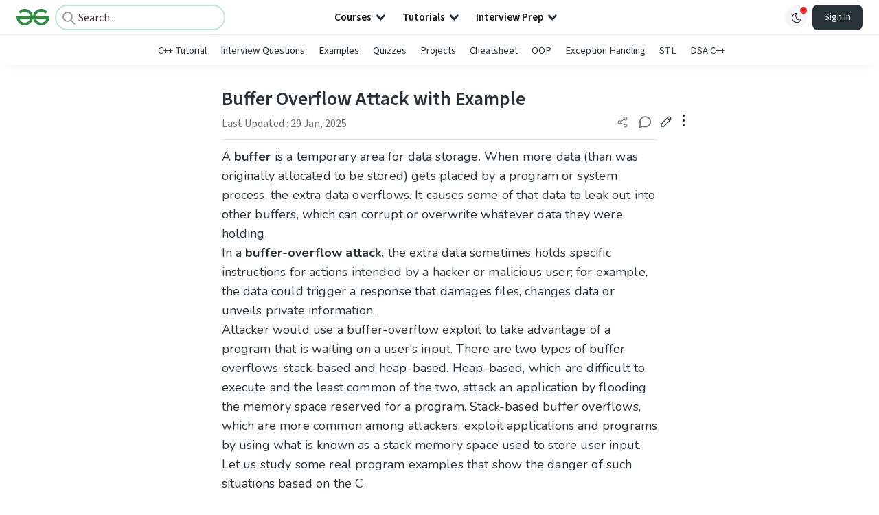

--- FILE ---
content_type: text/html; charset=utf-8
request_url: https://www.google.com/recaptcha/api2/anchor?ar=1&k=6LdMFNUZAAAAAIuRtzg0piOT-qXCbDF-iQiUi9KY&co=aHR0cHM6Ly93d3cuZ2Vla3Nmb3JnZWVrcy5vcmc6NDQz&hl=en&type=image&v=N67nZn4AqZkNcbeMu4prBgzg&theme=light&size=invisible&badge=bottomright&anchor-ms=20000&execute-ms=30000&cb=qgblvbz1iwy8
body_size: 48382
content:
<!DOCTYPE HTML><html dir="ltr" lang="en"><head><meta http-equiv="Content-Type" content="text/html; charset=UTF-8">
<meta http-equiv="X-UA-Compatible" content="IE=edge">
<title>reCAPTCHA</title>
<style type="text/css">
/* cyrillic-ext */
@font-face {
  font-family: 'Roboto';
  font-style: normal;
  font-weight: 400;
  font-stretch: 100%;
  src: url(//fonts.gstatic.com/s/roboto/v48/KFO7CnqEu92Fr1ME7kSn66aGLdTylUAMa3GUBHMdazTgWw.woff2) format('woff2');
  unicode-range: U+0460-052F, U+1C80-1C8A, U+20B4, U+2DE0-2DFF, U+A640-A69F, U+FE2E-FE2F;
}
/* cyrillic */
@font-face {
  font-family: 'Roboto';
  font-style: normal;
  font-weight: 400;
  font-stretch: 100%;
  src: url(//fonts.gstatic.com/s/roboto/v48/KFO7CnqEu92Fr1ME7kSn66aGLdTylUAMa3iUBHMdazTgWw.woff2) format('woff2');
  unicode-range: U+0301, U+0400-045F, U+0490-0491, U+04B0-04B1, U+2116;
}
/* greek-ext */
@font-face {
  font-family: 'Roboto';
  font-style: normal;
  font-weight: 400;
  font-stretch: 100%;
  src: url(//fonts.gstatic.com/s/roboto/v48/KFO7CnqEu92Fr1ME7kSn66aGLdTylUAMa3CUBHMdazTgWw.woff2) format('woff2');
  unicode-range: U+1F00-1FFF;
}
/* greek */
@font-face {
  font-family: 'Roboto';
  font-style: normal;
  font-weight: 400;
  font-stretch: 100%;
  src: url(//fonts.gstatic.com/s/roboto/v48/KFO7CnqEu92Fr1ME7kSn66aGLdTylUAMa3-UBHMdazTgWw.woff2) format('woff2');
  unicode-range: U+0370-0377, U+037A-037F, U+0384-038A, U+038C, U+038E-03A1, U+03A3-03FF;
}
/* math */
@font-face {
  font-family: 'Roboto';
  font-style: normal;
  font-weight: 400;
  font-stretch: 100%;
  src: url(//fonts.gstatic.com/s/roboto/v48/KFO7CnqEu92Fr1ME7kSn66aGLdTylUAMawCUBHMdazTgWw.woff2) format('woff2');
  unicode-range: U+0302-0303, U+0305, U+0307-0308, U+0310, U+0312, U+0315, U+031A, U+0326-0327, U+032C, U+032F-0330, U+0332-0333, U+0338, U+033A, U+0346, U+034D, U+0391-03A1, U+03A3-03A9, U+03B1-03C9, U+03D1, U+03D5-03D6, U+03F0-03F1, U+03F4-03F5, U+2016-2017, U+2034-2038, U+203C, U+2040, U+2043, U+2047, U+2050, U+2057, U+205F, U+2070-2071, U+2074-208E, U+2090-209C, U+20D0-20DC, U+20E1, U+20E5-20EF, U+2100-2112, U+2114-2115, U+2117-2121, U+2123-214F, U+2190, U+2192, U+2194-21AE, U+21B0-21E5, U+21F1-21F2, U+21F4-2211, U+2213-2214, U+2216-22FF, U+2308-230B, U+2310, U+2319, U+231C-2321, U+2336-237A, U+237C, U+2395, U+239B-23B7, U+23D0, U+23DC-23E1, U+2474-2475, U+25AF, U+25B3, U+25B7, U+25BD, U+25C1, U+25CA, U+25CC, U+25FB, U+266D-266F, U+27C0-27FF, U+2900-2AFF, U+2B0E-2B11, U+2B30-2B4C, U+2BFE, U+3030, U+FF5B, U+FF5D, U+1D400-1D7FF, U+1EE00-1EEFF;
}
/* symbols */
@font-face {
  font-family: 'Roboto';
  font-style: normal;
  font-weight: 400;
  font-stretch: 100%;
  src: url(//fonts.gstatic.com/s/roboto/v48/KFO7CnqEu92Fr1ME7kSn66aGLdTylUAMaxKUBHMdazTgWw.woff2) format('woff2');
  unicode-range: U+0001-000C, U+000E-001F, U+007F-009F, U+20DD-20E0, U+20E2-20E4, U+2150-218F, U+2190, U+2192, U+2194-2199, U+21AF, U+21E6-21F0, U+21F3, U+2218-2219, U+2299, U+22C4-22C6, U+2300-243F, U+2440-244A, U+2460-24FF, U+25A0-27BF, U+2800-28FF, U+2921-2922, U+2981, U+29BF, U+29EB, U+2B00-2BFF, U+4DC0-4DFF, U+FFF9-FFFB, U+10140-1018E, U+10190-1019C, U+101A0, U+101D0-101FD, U+102E0-102FB, U+10E60-10E7E, U+1D2C0-1D2D3, U+1D2E0-1D37F, U+1F000-1F0FF, U+1F100-1F1AD, U+1F1E6-1F1FF, U+1F30D-1F30F, U+1F315, U+1F31C, U+1F31E, U+1F320-1F32C, U+1F336, U+1F378, U+1F37D, U+1F382, U+1F393-1F39F, U+1F3A7-1F3A8, U+1F3AC-1F3AF, U+1F3C2, U+1F3C4-1F3C6, U+1F3CA-1F3CE, U+1F3D4-1F3E0, U+1F3ED, U+1F3F1-1F3F3, U+1F3F5-1F3F7, U+1F408, U+1F415, U+1F41F, U+1F426, U+1F43F, U+1F441-1F442, U+1F444, U+1F446-1F449, U+1F44C-1F44E, U+1F453, U+1F46A, U+1F47D, U+1F4A3, U+1F4B0, U+1F4B3, U+1F4B9, U+1F4BB, U+1F4BF, U+1F4C8-1F4CB, U+1F4D6, U+1F4DA, U+1F4DF, U+1F4E3-1F4E6, U+1F4EA-1F4ED, U+1F4F7, U+1F4F9-1F4FB, U+1F4FD-1F4FE, U+1F503, U+1F507-1F50B, U+1F50D, U+1F512-1F513, U+1F53E-1F54A, U+1F54F-1F5FA, U+1F610, U+1F650-1F67F, U+1F687, U+1F68D, U+1F691, U+1F694, U+1F698, U+1F6AD, U+1F6B2, U+1F6B9-1F6BA, U+1F6BC, U+1F6C6-1F6CF, U+1F6D3-1F6D7, U+1F6E0-1F6EA, U+1F6F0-1F6F3, U+1F6F7-1F6FC, U+1F700-1F7FF, U+1F800-1F80B, U+1F810-1F847, U+1F850-1F859, U+1F860-1F887, U+1F890-1F8AD, U+1F8B0-1F8BB, U+1F8C0-1F8C1, U+1F900-1F90B, U+1F93B, U+1F946, U+1F984, U+1F996, U+1F9E9, U+1FA00-1FA6F, U+1FA70-1FA7C, U+1FA80-1FA89, U+1FA8F-1FAC6, U+1FACE-1FADC, U+1FADF-1FAE9, U+1FAF0-1FAF8, U+1FB00-1FBFF;
}
/* vietnamese */
@font-face {
  font-family: 'Roboto';
  font-style: normal;
  font-weight: 400;
  font-stretch: 100%;
  src: url(//fonts.gstatic.com/s/roboto/v48/KFO7CnqEu92Fr1ME7kSn66aGLdTylUAMa3OUBHMdazTgWw.woff2) format('woff2');
  unicode-range: U+0102-0103, U+0110-0111, U+0128-0129, U+0168-0169, U+01A0-01A1, U+01AF-01B0, U+0300-0301, U+0303-0304, U+0308-0309, U+0323, U+0329, U+1EA0-1EF9, U+20AB;
}
/* latin-ext */
@font-face {
  font-family: 'Roboto';
  font-style: normal;
  font-weight: 400;
  font-stretch: 100%;
  src: url(//fonts.gstatic.com/s/roboto/v48/KFO7CnqEu92Fr1ME7kSn66aGLdTylUAMa3KUBHMdazTgWw.woff2) format('woff2');
  unicode-range: U+0100-02BA, U+02BD-02C5, U+02C7-02CC, U+02CE-02D7, U+02DD-02FF, U+0304, U+0308, U+0329, U+1D00-1DBF, U+1E00-1E9F, U+1EF2-1EFF, U+2020, U+20A0-20AB, U+20AD-20C0, U+2113, U+2C60-2C7F, U+A720-A7FF;
}
/* latin */
@font-face {
  font-family: 'Roboto';
  font-style: normal;
  font-weight: 400;
  font-stretch: 100%;
  src: url(//fonts.gstatic.com/s/roboto/v48/KFO7CnqEu92Fr1ME7kSn66aGLdTylUAMa3yUBHMdazQ.woff2) format('woff2');
  unicode-range: U+0000-00FF, U+0131, U+0152-0153, U+02BB-02BC, U+02C6, U+02DA, U+02DC, U+0304, U+0308, U+0329, U+2000-206F, U+20AC, U+2122, U+2191, U+2193, U+2212, U+2215, U+FEFF, U+FFFD;
}
/* cyrillic-ext */
@font-face {
  font-family: 'Roboto';
  font-style: normal;
  font-weight: 500;
  font-stretch: 100%;
  src: url(//fonts.gstatic.com/s/roboto/v48/KFO7CnqEu92Fr1ME7kSn66aGLdTylUAMa3GUBHMdazTgWw.woff2) format('woff2');
  unicode-range: U+0460-052F, U+1C80-1C8A, U+20B4, U+2DE0-2DFF, U+A640-A69F, U+FE2E-FE2F;
}
/* cyrillic */
@font-face {
  font-family: 'Roboto';
  font-style: normal;
  font-weight: 500;
  font-stretch: 100%;
  src: url(//fonts.gstatic.com/s/roboto/v48/KFO7CnqEu92Fr1ME7kSn66aGLdTylUAMa3iUBHMdazTgWw.woff2) format('woff2');
  unicode-range: U+0301, U+0400-045F, U+0490-0491, U+04B0-04B1, U+2116;
}
/* greek-ext */
@font-face {
  font-family: 'Roboto';
  font-style: normal;
  font-weight: 500;
  font-stretch: 100%;
  src: url(//fonts.gstatic.com/s/roboto/v48/KFO7CnqEu92Fr1ME7kSn66aGLdTylUAMa3CUBHMdazTgWw.woff2) format('woff2');
  unicode-range: U+1F00-1FFF;
}
/* greek */
@font-face {
  font-family: 'Roboto';
  font-style: normal;
  font-weight: 500;
  font-stretch: 100%;
  src: url(//fonts.gstatic.com/s/roboto/v48/KFO7CnqEu92Fr1ME7kSn66aGLdTylUAMa3-UBHMdazTgWw.woff2) format('woff2');
  unicode-range: U+0370-0377, U+037A-037F, U+0384-038A, U+038C, U+038E-03A1, U+03A3-03FF;
}
/* math */
@font-face {
  font-family: 'Roboto';
  font-style: normal;
  font-weight: 500;
  font-stretch: 100%;
  src: url(//fonts.gstatic.com/s/roboto/v48/KFO7CnqEu92Fr1ME7kSn66aGLdTylUAMawCUBHMdazTgWw.woff2) format('woff2');
  unicode-range: U+0302-0303, U+0305, U+0307-0308, U+0310, U+0312, U+0315, U+031A, U+0326-0327, U+032C, U+032F-0330, U+0332-0333, U+0338, U+033A, U+0346, U+034D, U+0391-03A1, U+03A3-03A9, U+03B1-03C9, U+03D1, U+03D5-03D6, U+03F0-03F1, U+03F4-03F5, U+2016-2017, U+2034-2038, U+203C, U+2040, U+2043, U+2047, U+2050, U+2057, U+205F, U+2070-2071, U+2074-208E, U+2090-209C, U+20D0-20DC, U+20E1, U+20E5-20EF, U+2100-2112, U+2114-2115, U+2117-2121, U+2123-214F, U+2190, U+2192, U+2194-21AE, U+21B0-21E5, U+21F1-21F2, U+21F4-2211, U+2213-2214, U+2216-22FF, U+2308-230B, U+2310, U+2319, U+231C-2321, U+2336-237A, U+237C, U+2395, U+239B-23B7, U+23D0, U+23DC-23E1, U+2474-2475, U+25AF, U+25B3, U+25B7, U+25BD, U+25C1, U+25CA, U+25CC, U+25FB, U+266D-266F, U+27C0-27FF, U+2900-2AFF, U+2B0E-2B11, U+2B30-2B4C, U+2BFE, U+3030, U+FF5B, U+FF5D, U+1D400-1D7FF, U+1EE00-1EEFF;
}
/* symbols */
@font-face {
  font-family: 'Roboto';
  font-style: normal;
  font-weight: 500;
  font-stretch: 100%;
  src: url(//fonts.gstatic.com/s/roboto/v48/KFO7CnqEu92Fr1ME7kSn66aGLdTylUAMaxKUBHMdazTgWw.woff2) format('woff2');
  unicode-range: U+0001-000C, U+000E-001F, U+007F-009F, U+20DD-20E0, U+20E2-20E4, U+2150-218F, U+2190, U+2192, U+2194-2199, U+21AF, U+21E6-21F0, U+21F3, U+2218-2219, U+2299, U+22C4-22C6, U+2300-243F, U+2440-244A, U+2460-24FF, U+25A0-27BF, U+2800-28FF, U+2921-2922, U+2981, U+29BF, U+29EB, U+2B00-2BFF, U+4DC0-4DFF, U+FFF9-FFFB, U+10140-1018E, U+10190-1019C, U+101A0, U+101D0-101FD, U+102E0-102FB, U+10E60-10E7E, U+1D2C0-1D2D3, U+1D2E0-1D37F, U+1F000-1F0FF, U+1F100-1F1AD, U+1F1E6-1F1FF, U+1F30D-1F30F, U+1F315, U+1F31C, U+1F31E, U+1F320-1F32C, U+1F336, U+1F378, U+1F37D, U+1F382, U+1F393-1F39F, U+1F3A7-1F3A8, U+1F3AC-1F3AF, U+1F3C2, U+1F3C4-1F3C6, U+1F3CA-1F3CE, U+1F3D4-1F3E0, U+1F3ED, U+1F3F1-1F3F3, U+1F3F5-1F3F7, U+1F408, U+1F415, U+1F41F, U+1F426, U+1F43F, U+1F441-1F442, U+1F444, U+1F446-1F449, U+1F44C-1F44E, U+1F453, U+1F46A, U+1F47D, U+1F4A3, U+1F4B0, U+1F4B3, U+1F4B9, U+1F4BB, U+1F4BF, U+1F4C8-1F4CB, U+1F4D6, U+1F4DA, U+1F4DF, U+1F4E3-1F4E6, U+1F4EA-1F4ED, U+1F4F7, U+1F4F9-1F4FB, U+1F4FD-1F4FE, U+1F503, U+1F507-1F50B, U+1F50D, U+1F512-1F513, U+1F53E-1F54A, U+1F54F-1F5FA, U+1F610, U+1F650-1F67F, U+1F687, U+1F68D, U+1F691, U+1F694, U+1F698, U+1F6AD, U+1F6B2, U+1F6B9-1F6BA, U+1F6BC, U+1F6C6-1F6CF, U+1F6D3-1F6D7, U+1F6E0-1F6EA, U+1F6F0-1F6F3, U+1F6F7-1F6FC, U+1F700-1F7FF, U+1F800-1F80B, U+1F810-1F847, U+1F850-1F859, U+1F860-1F887, U+1F890-1F8AD, U+1F8B0-1F8BB, U+1F8C0-1F8C1, U+1F900-1F90B, U+1F93B, U+1F946, U+1F984, U+1F996, U+1F9E9, U+1FA00-1FA6F, U+1FA70-1FA7C, U+1FA80-1FA89, U+1FA8F-1FAC6, U+1FACE-1FADC, U+1FADF-1FAE9, U+1FAF0-1FAF8, U+1FB00-1FBFF;
}
/* vietnamese */
@font-face {
  font-family: 'Roboto';
  font-style: normal;
  font-weight: 500;
  font-stretch: 100%;
  src: url(//fonts.gstatic.com/s/roboto/v48/KFO7CnqEu92Fr1ME7kSn66aGLdTylUAMa3OUBHMdazTgWw.woff2) format('woff2');
  unicode-range: U+0102-0103, U+0110-0111, U+0128-0129, U+0168-0169, U+01A0-01A1, U+01AF-01B0, U+0300-0301, U+0303-0304, U+0308-0309, U+0323, U+0329, U+1EA0-1EF9, U+20AB;
}
/* latin-ext */
@font-face {
  font-family: 'Roboto';
  font-style: normal;
  font-weight: 500;
  font-stretch: 100%;
  src: url(//fonts.gstatic.com/s/roboto/v48/KFO7CnqEu92Fr1ME7kSn66aGLdTylUAMa3KUBHMdazTgWw.woff2) format('woff2');
  unicode-range: U+0100-02BA, U+02BD-02C5, U+02C7-02CC, U+02CE-02D7, U+02DD-02FF, U+0304, U+0308, U+0329, U+1D00-1DBF, U+1E00-1E9F, U+1EF2-1EFF, U+2020, U+20A0-20AB, U+20AD-20C0, U+2113, U+2C60-2C7F, U+A720-A7FF;
}
/* latin */
@font-face {
  font-family: 'Roboto';
  font-style: normal;
  font-weight: 500;
  font-stretch: 100%;
  src: url(//fonts.gstatic.com/s/roboto/v48/KFO7CnqEu92Fr1ME7kSn66aGLdTylUAMa3yUBHMdazQ.woff2) format('woff2');
  unicode-range: U+0000-00FF, U+0131, U+0152-0153, U+02BB-02BC, U+02C6, U+02DA, U+02DC, U+0304, U+0308, U+0329, U+2000-206F, U+20AC, U+2122, U+2191, U+2193, U+2212, U+2215, U+FEFF, U+FFFD;
}
/* cyrillic-ext */
@font-face {
  font-family: 'Roboto';
  font-style: normal;
  font-weight: 900;
  font-stretch: 100%;
  src: url(//fonts.gstatic.com/s/roboto/v48/KFO7CnqEu92Fr1ME7kSn66aGLdTylUAMa3GUBHMdazTgWw.woff2) format('woff2');
  unicode-range: U+0460-052F, U+1C80-1C8A, U+20B4, U+2DE0-2DFF, U+A640-A69F, U+FE2E-FE2F;
}
/* cyrillic */
@font-face {
  font-family: 'Roboto';
  font-style: normal;
  font-weight: 900;
  font-stretch: 100%;
  src: url(//fonts.gstatic.com/s/roboto/v48/KFO7CnqEu92Fr1ME7kSn66aGLdTylUAMa3iUBHMdazTgWw.woff2) format('woff2');
  unicode-range: U+0301, U+0400-045F, U+0490-0491, U+04B0-04B1, U+2116;
}
/* greek-ext */
@font-face {
  font-family: 'Roboto';
  font-style: normal;
  font-weight: 900;
  font-stretch: 100%;
  src: url(//fonts.gstatic.com/s/roboto/v48/KFO7CnqEu92Fr1ME7kSn66aGLdTylUAMa3CUBHMdazTgWw.woff2) format('woff2');
  unicode-range: U+1F00-1FFF;
}
/* greek */
@font-face {
  font-family: 'Roboto';
  font-style: normal;
  font-weight: 900;
  font-stretch: 100%;
  src: url(//fonts.gstatic.com/s/roboto/v48/KFO7CnqEu92Fr1ME7kSn66aGLdTylUAMa3-UBHMdazTgWw.woff2) format('woff2');
  unicode-range: U+0370-0377, U+037A-037F, U+0384-038A, U+038C, U+038E-03A1, U+03A3-03FF;
}
/* math */
@font-face {
  font-family: 'Roboto';
  font-style: normal;
  font-weight: 900;
  font-stretch: 100%;
  src: url(//fonts.gstatic.com/s/roboto/v48/KFO7CnqEu92Fr1ME7kSn66aGLdTylUAMawCUBHMdazTgWw.woff2) format('woff2');
  unicode-range: U+0302-0303, U+0305, U+0307-0308, U+0310, U+0312, U+0315, U+031A, U+0326-0327, U+032C, U+032F-0330, U+0332-0333, U+0338, U+033A, U+0346, U+034D, U+0391-03A1, U+03A3-03A9, U+03B1-03C9, U+03D1, U+03D5-03D6, U+03F0-03F1, U+03F4-03F5, U+2016-2017, U+2034-2038, U+203C, U+2040, U+2043, U+2047, U+2050, U+2057, U+205F, U+2070-2071, U+2074-208E, U+2090-209C, U+20D0-20DC, U+20E1, U+20E5-20EF, U+2100-2112, U+2114-2115, U+2117-2121, U+2123-214F, U+2190, U+2192, U+2194-21AE, U+21B0-21E5, U+21F1-21F2, U+21F4-2211, U+2213-2214, U+2216-22FF, U+2308-230B, U+2310, U+2319, U+231C-2321, U+2336-237A, U+237C, U+2395, U+239B-23B7, U+23D0, U+23DC-23E1, U+2474-2475, U+25AF, U+25B3, U+25B7, U+25BD, U+25C1, U+25CA, U+25CC, U+25FB, U+266D-266F, U+27C0-27FF, U+2900-2AFF, U+2B0E-2B11, U+2B30-2B4C, U+2BFE, U+3030, U+FF5B, U+FF5D, U+1D400-1D7FF, U+1EE00-1EEFF;
}
/* symbols */
@font-face {
  font-family: 'Roboto';
  font-style: normal;
  font-weight: 900;
  font-stretch: 100%;
  src: url(//fonts.gstatic.com/s/roboto/v48/KFO7CnqEu92Fr1ME7kSn66aGLdTylUAMaxKUBHMdazTgWw.woff2) format('woff2');
  unicode-range: U+0001-000C, U+000E-001F, U+007F-009F, U+20DD-20E0, U+20E2-20E4, U+2150-218F, U+2190, U+2192, U+2194-2199, U+21AF, U+21E6-21F0, U+21F3, U+2218-2219, U+2299, U+22C4-22C6, U+2300-243F, U+2440-244A, U+2460-24FF, U+25A0-27BF, U+2800-28FF, U+2921-2922, U+2981, U+29BF, U+29EB, U+2B00-2BFF, U+4DC0-4DFF, U+FFF9-FFFB, U+10140-1018E, U+10190-1019C, U+101A0, U+101D0-101FD, U+102E0-102FB, U+10E60-10E7E, U+1D2C0-1D2D3, U+1D2E0-1D37F, U+1F000-1F0FF, U+1F100-1F1AD, U+1F1E6-1F1FF, U+1F30D-1F30F, U+1F315, U+1F31C, U+1F31E, U+1F320-1F32C, U+1F336, U+1F378, U+1F37D, U+1F382, U+1F393-1F39F, U+1F3A7-1F3A8, U+1F3AC-1F3AF, U+1F3C2, U+1F3C4-1F3C6, U+1F3CA-1F3CE, U+1F3D4-1F3E0, U+1F3ED, U+1F3F1-1F3F3, U+1F3F5-1F3F7, U+1F408, U+1F415, U+1F41F, U+1F426, U+1F43F, U+1F441-1F442, U+1F444, U+1F446-1F449, U+1F44C-1F44E, U+1F453, U+1F46A, U+1F47D, U+1F4A3, U+1F4B0, U+1F4B3, U+1F4B9, U+1F4BB, U+1F4BF, U+1F4C8-1F4CB, U+1F4D6, U+1F4DA, U+1F4DF, U+1F4E3-1F4E6, U+1F4EA-1F4ED, U+1F4F7, U+1F4F9-1F4FB, U+1F4FD-1F4FE, U+1F503, U+1F507-1F50B, U+1F50D, U+1F512-1F513, U+1F53E-1F54A, U+1F54F-1F5FA, U+1F610, U+1F650-1F67F, U+1F687, U+1F68D, U+1F691, U+1F694, U+1F698, U+1F6AD, U+1F6B2, U+1F6B9-1F6BA, U+1F6BC, U+1F6C6-1F6CF, U+1F6D3-1F6D7, U+1F6E0-1F6EA, U+1F6F0-1F6F3, U+1F6F7-1F6FC, U+1F700-1F7FF, U+1F800-1F80B, U+1F810-1F847, U+1F850-1F859, U+1F860-1F887, U+1F890-1F8AD, U+1F8B0-1F8BB, U+1F8C0-1F8C1, U+1F900-1F90B, U+1F93B, U+1F946, U+1F984, U+1F996, U+1F9E9, U+1FA00-1FA6F, U+1FA70-1FA7C, U+1FA80-1FA89, U+1FA8F-1FAC6, U+1FACE-1FADC, U+1FADF-1FAE9, U+1FAF0-1FAF8, U+1FB00-1FBFF;
}
/* vietnamese */
@font-face {
  font-family: 'Roboto';
  font-style: normal;
  font-weight: 900;
  font-stretch: 100%;
  src: url(//fonts.gstatic.com/s/roboto/v48/KFO7CnqEu92Fr1ME7kSn66aGLdTylUAMa3OUBHMdazTgWw.woff2) format('woff2');
  unicode-range: U+0102-0103, U+0110-0111, U+0128-0129, U+0168-0169, U+01A0-01A1, U+01AF-01B0, U+0300-0301, U+0303-0304, U+0308-0309, U+0323, U+0329, U+1EA0-1EF9, U+20AB;
}
/* latin-ext */
@font-face {
  font-family: 'Roboto';
  font-style: normal;
  font-weight: 900;
  font-stretch: 100%;
  src: url(//fonts.gstatic.com/s/roboto/v48/KFO7CnqEu92Fr1ME7kSn66aGLdTylUAMa3KUBHMdazTgWw.woff2) format('woff2');
  unicode-range: U+0100-02BA, U+02BD-02C5, U+02C7-02CC, U+02CE-02D7, U+02DD-02FF, U+0304, U+0308, U+0329, U+1D00-1DBF, U+1E00-1E9F, U+1EF2-1EFF, U+2020, U+20A0-20AB, U+20AD-20C0, U+2113, U+2C60-2C7F, U+A720-A7FF;
}
/* latin */
@font-face {
  font-family: 'Roboto';
  font-style: normal;
  font-weight: 900;
  font-stretch: 100%;
  src: url(//fonts.gstatic.com/s/roboto/v48/KFO7CnqEu92Fr1ME7kSn66aGLdTylUAMa3yUBHMdazQ.woff2) format('woff2');
  unicode-range: U+0000-00FF, U+0131, U+0152-0153, U+02BB-02BC, U+02C6, U+02DA, U+02DC, U+0304, U+0308, U+0329, U+2000-206F, U+20AC, U+2122, U+2191, U+2193, U+2212, U+2215, U+FEFF, U+FFFD;
}

</style>
<link rel="stylesheet" type="text/css" href="https://www.gstatic.com/recaptcha/releases/N67nZn4AqZkNcbeMu4prBgzg/styles__ltr.css">
<script nonce="aIh0jXu-jizM5ce8LZEt8A" type="text/javascript">window['__recaptcha_api'] = 'https://www.google.com/recaptcha/api2/';</script>
<script type="text/javascript" src="https://www.gstatic.com/recaptcha/releases/N67nZn4AqZkNcbeMu4prBgzg/recaptcha__en.js" nonce="aIh0jXu-jizM5ce8LZEt8A">
      
    </script></head>
<body><div id="rc-anchor-alert" class="rc-anchor-alert"></div>
<input type="hidden" id="recaptcha-token" value="[base64]">
<script type="text/javascript" nonce="aIh0jXu-jizM5ce8LZEt8A">
      recaptcha.anchor.Main.init("[\x22ainput\x22,[\x22bgdata\x22,\x22\x22,\[base64]/[base64]/[base64]/bmV3IHJbeF0oY1swXSk6RT09Mj9uZXcgclt4XShjWzBdLGNbMV0pOkU9PTM/bmV3IHJbeF0oY1swXSxjWzFdLGNbMl0pOkU9PTQ/[base64]/[base64]/[base64]/[base64]/[base64]/[base64]/[base64]/[base64]\x22,\[base64]\x22,\x22w4c9wpYqw6Rnw7IIwrbDhMOFw7vCoMOMFsKrw4VPw5fCthwqb8OzCMK1w6LDpMKrwofDgsKFQcKZw67CryVmwqNvwrBTZh/Di2bDhBVbUi0Gw6tlJ8O3FMKGw6lGP8KlL8ObaD4Nw77ClMKVw4fDgHfDsg/Dmn1fw7BewrxJwr7CgRlAwoPCliohGcKVwodqwovCpcK/w4IswoIeM8KyUEDDrnBZGsK+MjMHwrjCv8OvQMOoL3Ifw6dGaMKtOsKGw6Rgw5TCtsOWXhEAw6cCwo3CvADCksOAaMOpIDnDs8O1wohAw7sSw4rDvHrDjkVew4YXFTDDjzcsJMOYwrrDg1YBw73Cn8O3XkwIw6vCrcOww7TDkMOaXBdswo8Hwo3CuyIxQS/DgxPCsMOawrbCvBJvPcKNOsOMwpjDg0rCtELCqcKPMEgLw4liC2PDjsOPSsOtw5bDh1LCtsKcw4Y8T2x0w5zCjcOFwrcjw5XDt3XDmCfDqFMpw6bDjMKAw4/[base64]/[base64]/DgMOKwpHCpcK7wrJKwrPDtRwRQHjDiDfCtE4uTm7DvCo+wo3CuwIBDcO7D15bZsKPwqfDosOew6LDsWsvT8K2G8KoM8O/w50xIcK5EMKnwqrDmFTCt8OcwrFywofCpQ4NFnTCscOBwpl0EE0/w5ROw5k7QsKvw7DCgWotw4YGPjLDnsK+w7xww7fDgsKXcMKxWyZhBDtwbMO+wp/Ch8K4REdJw4kkw73DkcOEw5Arw5vDmAYMw6TCnwPCr3PCqsKswoMCwpfChsOBwpMtw63DvcOBw5rDvcOyYcObJ37Dg013wqfCvMKEwrlxwojDscOTw4oRNAbDjcOZw78rw7RbwqTCvDF5w5EAw4/[base64]/w7ldw7PCvGDDjVMtJjjDqcO/fXzCoA/DrcKbPhXCpcKsw7DDusKiJhl+AldaG8K4w78mLxvCqFJzw4HDg1sSwpQCwrLDlsOWGcKow6fDlcKjHl/CqMOnGsKowppqwrLDvsKRFH7DoGgdw4HDkFEAS8K+akZ2w6rCisO4w4vDlMK7Am/CvTImK8OFOcK7dcKcw65KAhXDnMOuw7jCpcOAwrTClsKTw4VQF8KEwq/Ds8O2ZCXCtMKNYsOJw4gmw4TCgsKmw7ckD8OuHsKCwrQow6vCqcKqYyXDnsKhw7bCvigJwrZCHMKKwqUyRFvDs8OJKEYYwpfChANCw6nDo2jDiQbClB/CvjxtwoDDpMKdwrLCr8OSwr5xZsOgecOgcsKcG23Cn8K3MCJsworDhGxSwqUCAyQCJ2wFw5rCiMKUw6fDgsOowrUPw7dPZWExwoNEVBPCkMOzw6PDjcKNw7HDhAjDrwUCwofCucKAXMOvOlPDt3LDlFTCtsK4WCBVRG3DnlDDr8Kzw4VkST9Tw6vDgjoqZVnCr0/DmAAWCAXCusK9S8OTdU1RwrZISsOpw7twDUw8H8K0w5zCtcK+VzoPw5vCp8KhM3Ijb8OJMMKWWQXCmUE8wr/DvMKhwq0rCiTDrsKBC8KgE17CkQnDocKYTThbMx3Cl8K1wrAHwqICFcKcfMOoworCpMOwWENBwpZ7UsOnIMKPw5/CjUxiCcKTwrdjPgYpN8O1w6vCqlLDpsONw4jDgcK1w5zCg8KqAcKKbwstQRfDvsKdw7cjI8Ohw4HCr1vCtcOvw6nCpMKOw6TDnsKtw4nCgMKBwrc6w7lBwpHClMK4V3TDlMKYAw1Uw7ggOBI2w5HDgFTCuWrDh8OQw5gbfFTCiQ55w5HCn3zDtMKDeMKrRMKHQW/Cv8OXWV/[base64]/wpLDh8O+Ql5nwqx1YCRqFMOjR3vCvsKgaMK+SsKzw7LCrUrDrV0owpZWw69uwoLDi0tsEMOowqrDq0low7lAEsKewrHCqsOyw4Z3FMKeFBF0wqnDicK5WsK9WMKfPsOowq0+w6fDmVJiw5h6IB4zw5XDl8KnwojDiFZuJcO/w7LDmMKVW8OlOsOlcjwVw55Fw73CssK+w5bCssOdAcOWw4BhwooObcO7wrvCl3FtZsOCMMObwp1tMSzCnVXDr3LCkFbDlMO/wqlbw4/[base64]/DuCPCrlrCslHDuS3DljrDgTfCqsKNw4UNFhXDgmhAW8OzwrcIw5HDh8KpwpliwrgZCsOge8KqwpBAQMK8wrbCoMOzw4dxw58ww5kiwoQfPMKtw4FvATvDtgUgw4HDsAzCqMOawqcfJlPCgzhgwq85wrtVacKSTMOEwrJ4w4Nqw4tEwohHf1bCti/ChCLDqVh9w4zDrsKaacOZw5/Ds8OOwqDCtMK3woDDtMK4w5LDmsOqOHFYWXJTwpnDjRJtRcOeJcK/DsOAw4INwpvCvjkiwoNRwotTwrFGX0QTw5E0aX4XIMK7f8KnD3cgwrzDrMOYw7XCtSARUcKTbGHChcKHMcK/[base64]/DqjojwrkBwpBiwp4UMMOyY8K+w4keR23Dj1fCuDDCucOaU31CGD8Awq7DpB5BFcKLw4N4wpYVw4zDmEHDjMKvcMKiRcOWPMOOw5J7wqYmemM7LUd1w4FIw74Fw40PagDDl8K3csOnw7RlwrTCisKdw4PCmWEOwozCjcK6KsKIwrbCvsK9KW/CjXjDlMK7wr/DlsK6RMOJOQTCiMK8wrjDsCnCt8OSYjzCkMKWI0cBw6Mcw63DkXLDkUbDlcK+w7IyBkDDkFTDq8OnRsO2W8KvYcOcZCLDpS12wpBxW8OFBj57cgZpwo/[base64]/DpcO6w4Yhw7jClXdmdmfDksODYMKSwqpDbk3CpcKaC30/woA5ORIxOG0Mw5/CmMOIwqhhw5vCq8OlRsKYGsO/cnDDmsK9IsKeAcO7w7BcHA/CssOlPMO9OsK4wqBtYjk8wpvCrktpN8OKwqzCksKvwpBxwq/CtGpkHxRNNMOiAMKFw6UNwrtyZsKuQll1wr/CvkLDhFfCqsK2w4XCrcKgwqVew4E/NcKkw4zDk8O1BGHCpRAVwprDkkgDw6M5SsOcbMKQEB8DwqV/UMOewpDCjcO8LMK7GsO4wp9vNxrCpMKCBMOYVsKEPysqwoZew5wfbMOBwp7CssOcwqx3HMK8cmknw6UZwpbCulrDhMOAw5QYwqfCt8KLC8KhXMOJUV8NwoV3BXXDt8KhDBVJw5LChsOWesONKk/[base64]/DkMKmwo9Wwokww5XDkMOgw7LDgDfDhQ3DmMOIXX7Dj8KwAsOyw7LCpV7CksObw5QMK8Kvw7M5HMOdTcKJwqM6AMKEw6XDu8OgegXCplPDhlYvwrArW0xCBhvDq1/[base64]/DrMO4PMO8wqQga8OiXcKxw5bDg0MFJMOTdUrCiQ/[base64]/[base64]/[base64]/wobCmXXDmmtrGMOzw5rCscOMAQVnT8Kxw6RIwrHDu0nCuMKlZW8pw78EwpliV8KAbg44YcO/dMOHwqHDhi1iwrcHwqXDu39Ewpsfw7LCvMKAU8OVwq7DmitUwrZAEQZ5w5vDgcKqwrzDscK/eAvDl23CnMOcfiJsb13DmcKNf8OrCk9CAigMT3PDtsObMm0vLwlTwozDvX/DqcKLw44ew6jDpBcSwos8wrYqR37Dp8OON8OUwpzDhcKbb8OWDMOxKCp2JCpCF3Z5wpDCv3TCs2YxHi3DmcK+IW3DmMKrTW/ChlAsZMKLFhXDpsKIwqDCrnMfYsOKbsOswoNKwq7CpcOEJB0IwqXCscOCw7AyLgPCvcK1wpRjw7PCmMObBsOMXSZ4w7fCv8OOw41AwoPDm3/DixBNX8OywqwZPlkgEsKvVMOWwpXDtsK4w7nDqMKZw7dqwr3ChcOTBcOPLMOYaQDCiMOrwqAGwpUkwo8RbVrCvxHCgDpqI8OsPXDCgsKocsKXZlTCk8OfWMONRkPDrMOMJR/DvjPDscO/VMKQNjHCnsK2XWoMXlt/GMOmYSYYw4prXMK7w4pUw4/CkFAewrHChsKkw47DqcK8N8ObcCgWIhQnXSXDpcOGOxkPLsKaeEfDscK/w5/Ds0w9w4nCk8O4YAMAw7Ywd8Kcd8KxBCzCv8KwwrMpDkPDicKUA8Kiw7VgwrPChQ3DphbDhgsMw6RZwqPCicOrwrgPc27DqMKfw5TDoAJdwr3DrcKKOcKGw77DilbDisK2w4/[base64]/wrHDt8K8XWxuJsO7OC4rw71UDCh0CcOBH8OBHgfDtTbCpH47w67CtDLCljHClWgrw7Rtb2oDDMK/SMOzbz1DfWddHsO9wpHDlzHDvcOsw47DlWnCtsK6wo5vIHjCuMKyFcKBc2VTw7YhwoHCmsOZw5PCjsKew7F7asOqw4U9X8OoN31lSGTDtEXDlTjCtMK2wqzCpMOiwr/CrTcYAcKpRhHDj8KnwrNtG3vDh0TDu0bDgMKNw4zDiMOrw75FHkjCtT/CiWlLKsKfwoXDhirDv2bCnydJDMO3wrgIAiFME8KOwpdWw4TCi8OJw5dawqHDjWMSwr/[base64]/DvcOHYX8ydW1Zw5Vowqgiw7LChcKkw47DnF/DnW/DrsKOJA/CjsKFc8OLfsKVYcK4fAbDnMOBwpU5w4TCiXc1FibCm8OXwqQQT8KQdlbCpSTDhUdtwoF0RANNwpQQPMOTElPDrT3Cp8K+wqpWw586wqfCvHvDl8KGwoNNwpBYwoVLwq0URT/CnMK8wrEsBcKnR8OpwoRZWBh3LDoMAMKaw5gZw4TDgwkmwrjDgGMvfcKyf8KMS8KZcMKfw4d+NsOMw4w5wpHDgXhVw7A/[base64]/wr3ClcKsI8Kzwo3Dm0rCp24rNsOIFhvCnSLDiEsgHy3CosOOw7FKw6ZQdMKHVyXCqcKww4rCmMO5UhrCt8OXwoN/wqZzDnh1E8OgdS55wrHCh8OndyItQX9eGsKORMOsQiLCqh9uesKyIcOHQVo4w6nDhsKic8OWw65ydV7DiUxRQELDrsO0w5rDgCjDgAzDtXDDvcORBQsrYMKMF3xcw5c8w6DCpMOsG8OAMsK1fnxywobCryo4E8KXwofCrMKbMcK/w6jDpcOvcW04LsOmJsO/wpjDoHLDi8KkLErCjMOcFj/CncOaECkgwptaw7ozwrXClhHDncKkw5JiXsO5SsOKPMKzH8OoZMOHO8KLAcKow7ZDwqYVw4cGwphaBcKTc3nDrcOBbgtlSAM3WcKQRsKEA8Orwr97R0rClFLCqxnDt8Ocw59mbyDDsMKpwprCksOTw5HClcO/w7pZcMOHJlQmwq/CkMOwZTXCs1NBdsK3Y03DlcKSwoRPFMKkwr4jw5PDssOPOy49w77Ck8KvF0QXw7DClw/ClWjCssOVCsOIYDEXw7HCuALDtinDgApMw5VdOMO0wr3DuQFgwq45wpQtYcKow4cnIHnDkBnDucOlwokDLMOOw4Icw7I7wpQ8w5QJwo8qw5jDjsKOCwTDjXdEw4ssw7vDi0TDlhZWw6dGwoZVw48qwo7DjQwPS8KGcMOfw6LCucOqw4V/wonDn8OqwoHDlGIsw6sow53CtDvCtX/DikHDtn7CjsO3w7DDn8OOXV1NwrAvwofDmhHCh8OiwqTDuiN2G1zDmsOKTlADJMKAOAJUwrrCuA/CmcKKSW7CpcOddsOPwo3DjsK8w5LDj8Ohw6jCgkJkw7gSOcKqwpECw6h7w5/[base64]/dsO5bgcLR8OOAsKRwp3DgsKgwrXDrQZkwrRZw73DrsKXOsKde8KkDMKEP8OFZMKTw5HDgnnCgE/DiWhsBcKQw5/DjMOgw7jDu8KnQcODwoHDshc6NxfCngzDrSZjMMKkw6PDsQTDiXYPHsOuwoFxwrBAZAvCllE5ccKWwqbCv8OAw5oZUMK5DMO7w6lmwrF8wqfDqsOaw44aRhXDosKEw5FVw4A+LcOBJ8K3w7/Cs1IHdcOgF8Kkw5/DiMOHFSpTw5TDjyDCtizCtSNoGkEAEgfDncOeGhE1wqfChW/CpmDCncKWworDicKqWSvCsFXDhx9vYy/ChX3CmgLCusO2PDnDgMKAw6/Dk0Vzw7t/w63ChxTCgMKXE8Oow4rDusOrwqLCtxJMw6fDqDN7w5vCrsOWwoXCu0dKwpPCi3PCh8KtFMKMwqfCknccwp5XcE7Cs8Kgwo5fwr9wQTZZwrXDrm1HwpJCwo3DkSYhExZDw4dHw4nCsX0Lw692w4vDsFzCn8O5ScOFw7/Dn8OSW8OQw4RXZsO+wrIKw7Umw5LDvMO6LncHwozCnMOkwqEUw5XCoA/DrcKYGSfCgjdxwqDDjsKww7NBw5FuOsKfJThwMnUQAMKtIsKlwot7fETCscKNdFHCvMO8wpbDkMK6w6oyTcKmM8OIUMObbUYYw7ElHAPCpsKPw6Avw58HRSBTwrrDpTbDq8OFw49UwrRvasOgEcK+wogVw5QCw5nDsg/[base64]/NA3Ck1QgDcKFw47CoMOnwoxMwq/CiMK4KMKLN11yWcKoKzs2XETDm8KPwoULwrrDrCDDgcKDfMKiw7oXQsOxw6bCg8KdF23DqR7Cq8K4csKTw4nCqCHDvx8IPcKTdMKdwr/CtibDisKfwq3CrMKlwq0PQhbDhMOBWE0ob8K9wpEZw6UawoHCp1BawpgmwonCvSRrVGU8LiPCmMOgbMOmYSwWwqJuf8KRw5U8SsKBw6UVwrHDtCQxRcKvSUFyP8KfXjXCsy3CqcOhXlHClxI1w6xLaghCw4LDhgjDr1l+TxMAw5/DlGhewolDw5Jew5Q6fsKzw7PDoCLDq8Oxw7rDtMO1w7xLI8OVwpkiw6J+woU/IMKHK8ONw7zCgsKOw4jDhX7CisOjw4LDq8KWwrxHPEYGwrHDhWDDvcKZYFRpfcO/bylOw6zDqMKyw4DDtBlKwps0w74wwoXDgMKCJ0szw7bDkMO3HcO/w6hGYgzDv8OqGAkzw6lwbsKSwr/CgRHDkkvDn8OsBk3DiMORw5bDvcOwTkfClsKKw7EKZk7CrcKhwpd2wrDDklNbbGXDgjLCksO+WSbDlMKrA19aPMOVCcK5A8Kcwo0ow7fDggVKJ8KRP8OTD8KbBMOoUyPCpmHDsUzDg8KkPsOMfcKVwr55JMKIScKqw6spwr1lNXIjSMO9WwjCkcKGwpbDrMK/w7DCmsOUZMKnTsKSLcO/KcOxw5N/woDDjHXDrWdQPEXCrsKEPFjDrnFZXjnCkEc9wqcqEMKZbEbCgjpEwrJwwpzCmx/Dr8ODw4B2w60Nw4EweXDDk8KWwoJgV1pNwpjCqDjCvsODNcOqccOcwqHCjg9KIAx/KinCo3DDpwzDuGLDh1QKQQJlasKeNhzChWXCgn7DhsKMwp3DiMO0NsO0wqZKFMO+GsOjwo7CvErCgT9BHMKiw6YcOFcScXgnY8OdQHDCtMOUwoZmw7JvwpZ5OzHCnC3CoMOdw7LCigU1w5fCmgEmw5/DrEfDuTQrbArDmMKSw7LDrMKHwqF7wq/DtjHCjsOqw5zCnE3CpxXCh8OFUCttOMOSwrBZwr/[base64]/[base64]/Do8O2Q8KyeMOrPhsEwrAUP1ALwq0VwpLCisOkwrZVS3rDm8O+wpPCn1nDucODwpxjXsOtwptsD8OgTR/Co1Zmwq1lFXLDkhzDilnCuMOMbMK1VE/Cv8O6wpzDixJ6w4XCk8OWwoPChcO4WMK1LFdODcKEw6ZmJDHCtUfDjG3DssOkAng5wo17UjRPZsKLwrXCmMOJbXLCsS0IRSIiA2DDlXc5Mz3Dr03DuA1iLUHCscOXwp/DtMKbwp/Co0A+w5XCiMKrwrELG8O1ecKHw7waw4law7rDlcOXwqp2P1lwf8OKUQY8w5t0w5hDOz1OSTvCrX7Ci8KXwqAyIBJMwr7CosKcwpkwwqXCp8OqwrU2fMKTSVbDgCARcE/Dly7Dp8OhwqQqwr93IyNzwqDCuCJJYQ1jXsOHw6TDnzDDl8KTH8OJNUV1V3vDm3XCqsOmwqPCtw3CusOsJ8Kmw7F1w7zDsMO7wq9YP8OhRsK/[base64]/wrhOFD5fwq3ClXPDk8OJUMO1w4TDmX0uTAHDqzhHThbDrBFSw6I+KcOjwptsSsKwwqoSw7UcIsK0J8KFw7DDucKrwr4PIzHDoHPCjWUPcHAdwpE7wqTCrMKzw7oed8Oww6PCqR7CjRPClULCkcKVw5xCw5bDmsKcSsO/UcK/wogJwphsHjnDpsOXwpXCqMK1SH3Dr8Klw6rDiD9NwrIdwrEKwoJiJVwUw53Dr8KHDX1vw4BPRhl7P8KDRMOewoUvRUbDjcOiQnrCnHxjEMOtJFzCl8O8BsKqVjpUeU/DvMKgd1lGw5LCkgzClcKjDTXDpcKJLFJqw6tzwrYFw5Ykw5tsTcOKc1/Dj8K1EcOqEEYfwrnDrg/[base64]/CgcKEw5bCp8OGw73CqsOICA4zw6hBXcObLA7ChcKdTVbDvWITcMKTBsKGaMKFw7lmw44hw5xbw7BzRgAzd2/CpSIPwp3DusKHbxPDiQ7DqsOywo5cwrfDs3vDiMKANMK2PTkJLMODZcKKKCLCqG/CtXNga8Odw4/DnsKGw4nDqynDq8Kmw5vDjhjCnzphw4Yfw6I7wqtKw7DDg8KowpXDpsOBwpx/[base64]/Dh8O9w5sBw7nCpxnCkcKGZsOdwo1Pw4paw7l+O8OcD2HDlxYww6TCgcOjR3/CpQBOwpBVHsO3w4fDq2HCj8KyTCrDpcOrXV/DjMONGwzCixPCunkqT8Kkw7lkw4HDlTPCocKbwr3Dp8OXd8Onw6hNwo3CssKXwoNcw6DDtcKrS8OkwpUgUcOmVjhWw4XCmMKLwoElPGvDhHPDtCoIXXxZw7XCuMK/worCnMKqCMK8w6HDuRYLbMKjwqo6wonCu8KvYjPDv8KMw7zCqwsbw7fCqGBewqE5DcKJw6ctBMOuUsK6CMONBcOsw4zClh/CjcOhCzI1PVvDqcOZTcKKGHQ6RQU9w4JJwotHX8Orw7oWSj58OcORYcOWw5LDpyXCsMOIwobCqQnDlTnDocOVJMObwoNXRsKGAsKvYRHClsOIwqTCuT5TwqPDr8OaVDjDlsKrwoDCkAnDmcKKP2o2w69nDcO/wrQQw7HDlDnDgjw+eMK7woQ+HcKbb1TDsCN1w67Do8OXeMKXwrHCsEjDvMOXMC/CgyvDk8OgF8OMcsOCwrfDrcKFKcOxwo/[base64]/Dk07CtsOSS8OMH2XDi8O+BMK7MsK+woUAw65Ow4IGYTjCqk3CiiDCrcOMDV1JDT7CukF3wq88TgXCvsKdRi8cEMKIwrQww7PCq0nCrcKPw6h1w4DDiMOCwpVhFsO0wqxjw6fDg8ORLxHCqRHCjcO2wqNgCQ/CicOEZgjDtcO2E8KFZgcVfcKGwrrCqcOsDlPDj8O6wpArWxrDq8OrN3fDqMKxTVrDsMKqwpZMwrHDlV/Cixhew61hNsOzwqVHw4tlM8OnekgTX0Y0VsKGV2EEcMOxw4MUWjTDukfCnhcrDCoUw7HCpMKge8Kfw7tTP8KgwqsgQxbClkPCg2pWwr0zw77CtDzCuMK2w7/DkALCp1bCggMaJcOrT8K5wog/dnfDvsOzD8KMwpvCoiggw4nDucOpRiVmwrQPS8Kkw7VWw4zCvgLDnG/Dp1DDux57w71RPRvCi3bDhsKow6F2cT7DrcK6blwowqzDlcKEw7/CqQ9DQ8K7wrV3w5ojIsOEBMOZRsKRwrJIK8KEKsO2VMO2wq7ChcKRBzcndRhdPQdcwpt6wq3CnsKEPcOBDynDjMKXfWQQWcOTKsO0w53CjMKCNENlw6nDoFLDnUPChcK9wrXCqAgYw7ANM2fCgmTDucORwpQifnEtLCzCmEHDvAfDm8KdYMKWw4nChzQhwp/[base64]/Di8O6JcOtEsO/w5jDu1fCqD50e1LDvMK3wrTDu8O3RV/Dv8Oewr/[base64]/Dm8OkEh4EQyXDj8OvwpxUL8O/w67CiG9Nw4fDqEHCj8KpE8Kpw6FKH0EbczoHwrUYe0jDvcORIsOOXMKFc8OuwpDDjcOdUHR8EAPCjsOIV23CrmzDjzY0w5NpJMOdwrF3w4XDpFROw7PDjcKYwqZWEcKFwp3CkXvCocK/w55sQioXwpzDksOhw7nCkhopW0U3LD3DrcKNw7LChMO8w4YJw6R0w7rCssO/w5ducU/Ckm3DlG5xaQjDs8KIZ8OBJRdcwqLDhhMQCSHClsKmw4U9asOMcwRTFmpswqxAwqDCpcOww6nDigIjw5TCr8OQw6rCnC8lbi5Awq/[base64]/UcO5CsKNegDCuhzCpsKyD1PDpcKCMcKtH2bCncKLLRkrwo7Do8OKPsKBOkbCsnzDjsK8wq/ChV4DJC8DwpUxw7ozw4LCtwXDkMKQwrHCgioEXkAZwpElVRIGeG/CmMORFsOpIm1DQwvDpsKYZUHDpcKQKnDCu8OOesO8wp0pw6MCchjDv8KUwpPCp8KTw7/DhMOzw4TCosOywrnCh8OWTsOAQDTDrknDicO9T8Oqw68mcRESShHDsh86J0jCpQgKwrYSYlBODMKDwpjDoMO7w6/[base64]/w4IXb8Kpwp5KdRxFw5/DskFgVHM0XcKSRsOtXyLCs1nCkF4kACEqw7fCpUERacKtAsOqZzDDjA1GGMKIwrAkEcOVw6ZefMKswoLCtUY1Ql9JFA8DO8Kiw7TCvcOiRsK8wotTw4DCoCPClwN7w6rCrVfCu8KZwoAbwo/[base64]/fh7ClcOXNcOhAMOufcKuw7PCiMOaw4g0w7k/[base64]/DmwTCsU5lw54uwoo1w4JwW8KqA0XDiUrDt8OrwpJFPlB3w6XCgGgsfcOGK8K4KsOXNkAwDMK6P3V7woExwottVcKFwrTCtcKXGsKiw5bDujlENF3DgkbDvsKXMVbDmMOGBS5jPMKxwo4SPxvDgVPCmGXDucKrAyDCi8OQwox8FCI3D1TDkV/CjsOZLBdUwrJwLDPDhMKTw5AAw45lU8OYw4w4wpnDhMOYw4wLblVwCUnDusKbH07CqMKgw5/DucKCwo8Gf8OzLCMBQB/Ck8KIwqxLLyDCpsKmw5IHfiRgwo4oC0rDoFLCi3IEwoDDjlXCu8KONsKew5Avw6kARxgvHC9fw4HCtBELw4/CoBrCnQl1WnHCv8O8b0zCusO2WcOxwrxZwoPCuUdcwodYw5MCw6LDuMOFdjzCgsKfw5PChz7DksOXwojDhcKFT8OSw5zDiB8dKMOow5dgXEgywoDDmRXDvC9DKHPChFPCkkVCLMOrVgMwwr0Ww6l0wp/CskTDnFPDi8OqXlp2MMO/eRnDg3MtAg4Swq/DpMKxGhdZCsKFa8KVwoENwrfDhsOww4JgBnIJJ1xRL8OqZMOuQ8ONWEXDokXDiGrCt0JQG24uwrF9R1fDqkMaGMKLwrEDScKtw5IVwoRrw5/CsMKqwrLDk2fDtHDCrQxZw4dewpzDm8OIw7vCvREHwo7DrmDCosKbw4gdwrjCoRzCrRAXVkovZjrCg8O1wpxrwovDoFTDsMOiwog6w53DtMKSZsKqC8O1SjHCoTl/w7HCg8Ocw5LDnsOyFsOkeRg3wqhxNR/DlcO3wrEywp/Cm03DkjTCrcOtY8K+w5cZw6QLQQrCsWnDvSVxKQLCgnfDmcK2OTzCjkFww6/DgMO+w7rCrTN+w6NOFlfCniVfw4nDgsOHG8OwUiAyH3HCtCPDqsK9wqTDl8OMwr/DkcO5wrZXw5jClMO/[base64]/[base64]/[base64]/Dm13DkXvDrX8LwqXCj07DicOHfcKJVBJJJFrCs8KmwqVgw4lCw5Bpw5LDucO1bcKccMKMwot6bil8VsKlf2orw7UcP2QFwpk7wodGbQkwJQVbwrvDlyrDoyvDpsOlwpA/w4TClTDDhsO8bVnDp1pdwp7Cgj0hSyjDgEhvw4rDuWUQwqLCl8OXw4nDky/CpjTChXZ5SAYzw7HChQgfw4TCscOHwobDkQRkw7wfCVHDkCUdwrvCqsOOMh7DiMO2WwzChEXCk8O3w7jCtcKXwq3Dv8OjYG/[base64]/[base64]/DhhY+wqzDomohI2xjGEFVw6RjYgBYw5zCtjFjZU7DgFLCs8OewqQ2w7rDlsOMCsOiwoZWwo3DtRRjwrfDpxjCpzF2wppWwoZwO8KgTcOaR8OOwopow4rCg1N0wqnDmg1Dw7sLw75CPMOww40AOsKKdcOswp5aGcKZJmLCuArCk8Kfw4wQKsOGwq/CnFbDucKGacOePMKawoc4Kx91wr5gwprCvcO6w4t2wq5rEE8uJVbChsKxasKkw5/CqMOow4wIwpVUE8KdOCTCmcKrw7rDtMOIwqY9acKXdy/DjcKawp3DjCtlP8K2cRrDhiDDosKvEGQww7plGcO0wpvCpEVvS150wo/CtiXDqcKNwoXDvQjDhcOnGxHDrXYUwq5cw7/Cr1HCtcOGworCmsOPcGQiUMOVVFI9w5DDm8OVf2cDw70Xw7bCgcK8ZAhuFMKVw6YJG8OcOHgUwp/DuMOjwqIwVMK4TsOCwoArw58rWMOQw71hw6/CqMO0NGLCkMKdwpliw4pJwpTDvcK+DQxdFcKPXsKxA3PCvh/CjcKUwrUIwq1PwoHCp2wHaXvCg8KBwojDgcKOw4fCgSQWGmYNw5s3wrHCtnlOUFjCtyXCoMOaw6rDnGvDg8OnCWTCt8O5YRbDhcObw6IGXsO/w5fChlHDkcO1KMKSVMOnwpnCi2fCisKVTsO/w5nDujBfw6x7csOiwpXDv1gDwp0lw6LCrmTDsWYow4TCk07Dj1tVGMK1Bw/[base64]/Dp8OHWjxCw4zCqWUvwq4UHTZiw7PCg8OBw4DDnsOkXsKgwpTCr8OBcsOdXcOwO8OZwpkia8OBb8KhJcOsQGrCr2/DknHDocOIYBLCjMKXU2nDmcODFcKTbcKSNcOqwrzDvWjDg8Kzw5hJN8O7acKCEh9RJcK7w6HCkcOjw40nwr7CqhvCvsOaY3TDn8K5UWVOwrDDhMKIwoASwrbCthDCpMKNw6lCwqDDrsKSKcKEwowaeF9WOGvDp8K7HcOdwpvClk3DqcKzwonCrMK/wqfDqysSITzDjQvCvW8NGwpewo8+V8KASFRUw5rDuDbDoVbCicKbQsK0wpocW8OdwoHCnEfDoDYuw6fCvcKzWlYKwrTCjn5tdcKIOXbDncObJMOPwpktwpcMwqI3w5HDsgTCr8KQw4IFw7jCosKcw4l8exbChATCm8OHw5Vtw67DuG/Ch8Oaw5PCiBhAAsKJw5FPw6Icw4FkegDDnnR0amHCjsOFwoPChHtbw6Ikw7cqwpPCksOSWMK0BETDssO3w47DkcOVdcKYaVrClS9IfsKZLnVAwpzDkVPDp8Oqwp9hEUM3w4sJw4zCl8OQwrjClsO1w7cwO8O/[base64]/Z8OAwrnDmsKnwr3Dq1EgJizCq8OPL8K+CMKaw7DCmCVLwqY9dQDCnnQPw5DCnTg+wr3DsWTCrsK7WsKtw5kMw6xSwqIdw4hRwr1fwrjCkD4dSMOvQsOoCiLCm3DDiBtzTSYwwoUnw5M1w6ZrwqZGw7PCrsKTc8O9wqLCrzBSw74owrfCnSBuwrdLw7jCv8OVOQ/CuTxcOMORwqBsw44ew4HCrUTDm8Kxw5tiKx9Dw4Umw6Mkw5NxMGJtwoLDqMORAcKUw6nCtWQhwoY6Wi1bw4jClMKFw4VNw6PChhgJw43Dvx1wScOQdcOaw6fCsWhDwq/CtwgQH3rCrz4Kw5UAw4zDsx1BwrY2OTHClMO+wo3ChHjDnMOyw64HScKeWMK2b0wcwobDvQ3CksKwSw5+ZSxodyLCnFkpTUo5w71lCgRNO8OXwrgFw5zDg8O3w4TDh8KNGz4+w5XCucKAOx0kw5/DnEMPd8KPA2JnRDDDrsOJw43ClMOnYsOcAWEswqFwUirCgsOOfEvDtsO+EsKMXmrCnMKMfBQnFMOlZnTCicORZsKcwoDDmn9jwrbDkRkHJcK8IsOlcFkww63DjjBbw4dcNhM+Hl4OPsKgR2gYw7g+w5nCrykoSQfCmRLDkcKLeWxVw5VhwqAhAcO1MRN0w5/DlsOHw5Ntw7nCiUzDoMOQfjY/BSdPw6U9WMKyw5nDtBo1w5zChy0EVBbDssOdw6jCh8OfwoYawq/DoyV/[base64]/Dv8OBw5YewpYHR8OUw7J7AsOpSjAkRMOlwprDsBFbw7XCnjTDlW3Cv3XDhcOjwolJw4vCvQPDqyBvw4MZwqjDvsOIwrgISnTDmMKHdCF4VkJKwrxAIGnCk8OOc8KzJ39rwqJjwrFsFMKNV8OTw4rCk8Kjw6HDvysbXcKaO07ClGJOAgsdw5ZVT3MtWMKSPUV/ZHB1VH51WQIzN8O1OSZCwovDgnHDrcK1w58gw6TCvjfDtmFtUsOIw5jCv2BfFsKyHknChMKrwq8Qw4nCrFtQwo/Ci8OUwrzDvMOCPsK5w5vDgHVmOcO6wrlSwoELwqhrFlcWHVErFcKkwp7Ds8O8E8OqwrbChGNAw6XCgmMXw6RIw4ptwqAeSsK+EcKowqpPSMODwoIQRBtrwr4PCn0Ww4U1AcK9wr/CjQ/CjsKtwp/DpG/CqgzCqMK5S8ORd8O1woIuwopWCsKUwqNUXcKMwpt1w4jDuDfCoH9NakbDhiJnW8OcwrjDt8K+AF/CjwV1wrg5wo0/w4XCmUg4SkDCoMOFwowiw6PDpsKFw4I8S0BHw5PDocKpw4nCrMKcwrYTG8KRwozDj8OwVMOFDsKaKypRJcOfw43CjxwiwpbDvEE7w7xEw5DDnghAdcKlJcK0XMKNRsOQw4AjJ8OFAyPDn8OTKMO5w7UCa27DkcKyw7/[base64]/wrzDiSjDnsK6w5AyDDnDrcO3ZHvDhTMLd8K7TG4Uw6TDl2nDr8Ktw41Vw4A2LcO+UXXCt8Kvw5o9BADDmMKUe1TDqMK8Q8K0wpvDhA16woTCoGRRwrI/FsO1E0HCmk/[base64]/[base64]/CgnIyw7lhez4zwrnDjg/Dq2VCCnbDlzVFw5LDgifCiMK8wqDDgm3ChsOww4k4w5BswpRJwqfDn8Onw6XCoTFHKQYxZh0RwrzDrsKjwq3DjsKEwq7Dm2bCmRkwYC1ALMKeCWjDnyA/w4LCm8KbBcONwpt4McKewrPCvcK5woEiw53Di8OMw6rDvsKkZsOUQCrCjcONw6bCvxfCvGvDlsK6w6HDimF4wrc6w4tGwqTDgMOGfRwbeQDDtcKpBATCncK+w7rDtmE+w5XDj0zCi8KKwofCm0DCgjIvDn8swpDDtWPDtGtOecOfwoYBOxzDs1IpfsKRw4vDtGl/wp3CncONazXCsW3DqMOMY8OIeW/[base64]/CtGdXw4Z6NQF6f8KkKAjCtMOjwo3Cum7DlQE8a2oII8KyXcO2wrfDiypZTH/CqsO4DcODdWxMViBdw7/DjkogN14Xw5nCrcOsw7pOwqrDnWkEYykJw7LDpQczwpPDkcKfw6sow64SLlLDrMOmfsOPw686H8O1w6UPfHLDgcO9esK+GsODcgTDglTCjhzCs2/CkcKMP8KRI8OnH1nDtR7Dp1TDjsOZwo3CtcKWw7hadcOCw7VbGDHDqRPCsnbCglvDrzdpdR/Dp8KRw63Dq8K8w4LCkWt3WULDkF58DMK8w5PCh8KWwq/[base64]/[base64]/AsKEeMOYw4vDncKLAGzCnSxUKnYXw4MZcMOBeCxCTMOgwovCjMONwqBXZcOKwobCkAMfwrfDgMKkw7rDvcKhwpt0w5zCrwnDtR/[base64]/w5k1w6BbX8Kfw75oeMKJw6zCv3tAZsKnwonCp8OZVMOJY8O9eEnDv8KxwqotwphGwqJ4WMO5w5Bjw6rCpMK8E8KBG0TCucO0wrjClcKAZ8OhHsKAwoFLwpwBEXc3wojDqcOiwp/[base64]/w7rCkSgjwqbDjQkxSsK9BgUbX8OfDxY4wpk9wrEgJy/Ci1HDj8K+w4wZw4bDk8OKw5F5w69ww6tuwrvCtMKLX8OjHgtLECDCt8KLwpoDwprDv8KbwoQpVixrXEQ7w5pUb8OYw68Jc8KTbHVBwojCsMOEw6LDhVddwog+wpLChzrCqiYhAMK/w63DjsKuwpldCSPDkQbDnsKVwppPwrgVw5NhwpkSwr8rPCzCgi5XWggILMK6RHrClsOHK1fCq2kbZVFGw7ZbwoLCrBlawrpVAmDCrjdWwrbDpgFRwrbDjmXCngI+DMORwrHDsio5wpfDtFFnwopcEcKZEsK/bsKaBMKwI8KKeFViw4Bbw57DoT92CBoWwpXCjMKXC2h4wpnDoDcwwok3wobCtQPDpX7CoV3Cl8KzU8K6w4NkwpA8w4ADCcOYwoDClmo6ScOzbWbDomrDkcOMXkLDiTEaFllpbsKXc0sEwoghwq3Dq3QRw5zDvMKfwpjCuSo9EMK9wpPDksObwpZXwr8gN2Ardi/CqQfDiSjDpWHDr8KVEcK/wonDtCzCpXwcw5MuGMK/OU3CrcKjw7LCiMOSMcKcWz5JwrZ6w55+w6tywpIdTMOdAVgRbgNGZ8OKHWHCjcKKw6EdwpjDsChGw6gswqsvwqdNWkIbPEtsKMKzZQ3CmSrDgMKbaC4twrLDlMO1wpAmwrjDlBBfQRMvw4TCksKbN8O9MMKEw5tCTFDDuSrCm2gqwrV3MMOWw4/[base64]/DliAsw5rDvikCI8OTG1AVQmfDhADCqEBlwoQoEwV0wrBeF8OqcDA5w6vDvRfDpsOuw75pwo3CscO7wr3CtwgYNsK/wr7Ci8KkfMKPcQfCjTPDrmzDocOVe8Kqw6MGwrbDrQJLw61qwqrCmnkaw53DtB/DvsOIwoXDscKbL8KteE51wr3Dgz8hHMK4wosVw6B0w4IIAS08DMKXw55zYR5IwokVw5fDlEZuZcOWXU4CfiLDmFbDqmIEwol/w77Cq8OcJcKcB29OacK7DMO+wp9ew65LPkDDrzsuYsK6RnDDmhXDu8K4w6toZsKeEsOfwp1mw4oxw7vDozd6wogmwrQodMOdKX0Bw5PCjsKfDk3Di8Ktw4h1w6tYwoIeLADDky7Cvi7Dsyt9NSshUMK7G8K4w6sAA0HDlMKrw6rCvcOHI1jDn2rCj8OMMcKMJQrCvMO/w7MUw75nwpvDsDJUwq/CuRTDoMOxwrQyRxFdw5tzwrTDgcOKJT7DmjLCqMKoWcOCV2BbwqnDuA/DmywDfcODw6BWZsO1elV9wrI3ZcO4UsKrfcOFKUQ4wp4Kw6/DrcK8wpTDg8O/[base64]/wpDDncK+IDAiwrPCnkAbNsKDw4hTe8OEw5ctUHBsLMO6U8KoUnXDux9/wr5ew4XDn8K5wowPGsOmw7TDkMOOwobCiG7DuWpiwo/[base64]/[base64]/DjW3CjBbCtsODwqHCmMKTF8OFwpNIwpgpTy8\\u003d\x22],null,[\x22conf\x22,null,\x226LdMFNUZAAAAAIuRtzg0piOT-qXCbDF-iQiUi9KY\x22,0,null,null,null,0,[21,125,63,73,95,87,41,43,42,83,102,105,109,121],[7059694,977],0,null,null,null,null,0,null,0,null,700,1,null,0,\[base64]/76lBhnEnQkZnOKMAhmv8xEZ\x22,0,0,null,null,1,null,0,1,null,null,null,0],\x22https://www.geeksforgeeks.org:443\x22,null,[3,1,1],null,null,null,1,3600,[\x22https://www.google.com/intl/en/policies/privacy/\x22,\x22https://www.google.com/intl/en/policies/terms/\x22],\x22sM5aRIJu6HDAfEHHrA5AN8Ty0uan3tZkjCH2Vgui6Bg\\u003d\x22,1,0,null,1,1769481746159,0,0,[213],null,[233,19,171,165,154],\x22RC-flhHXh09y35hDQ\x22,null,null,null,null,null,\x220dAFcWeA4jSs9ggRFbB8VLlMHiFzhKg3Xa0U9F0Sye1aRFeX5qYZinA00qbxzW1V9UoKIRhZZr90Bx8Db4iY3YvHyZ3_UWFh8KPA\x22,1769564546342]");
    </script></body></html>

--- FILE ---
content_type: text/html; charset=utf-8
request_url: https://www.google.com/recaptcha/api2/aframe
body_size: -250
content:
<!DOCTYPE HTML><html><head><meta http-equiv="content-type" content="text/html; charset=UTF-8"></head><body><script nonce="7xosF-SlAeaa_epFN5G4pA">/** Anti-fraud and anti-abuse applications only. See google.com/recaptcha */ try{var clients={'sodar':'https://pagead2.googlesyndication.com/pagead/sodar?'};window.addEventListener("message",function(a){try{if(a.source===window.parent){var b=JSON.parse(a.data);var c=clients[b['id']];if(c){var d=document.createElement('img');d.src=c+b['params']+'&rc='+(localStorage.getItem("rc::a")?sessionStorage.getItem("rc::b"):"");window.document.body.appendChild(d);sessionStorage.setItem("rc::e",parseInt(sessionStorage.getItem("rc::e")||0)+1);localStorage.setItem("rc::h",'1769478149561');}}}catch(b){}});window.parent.postMessage("_grecaptcha_ready", "*");}catch(b){}</script></body></html>

--- FILE ---
content_type: application/javascript; charset=utf-8
request_url: https://fundingchoicesmessages.google.com/f/AGSKWxUu072kWWSdFnszchUsPag979i5YDRYHf0sDoTf52asNtm8I6aSr9xQsEw7_Z6y0dzHv73KSAqHi3IgNcdmZR0On6yfBB7tsRPlmCMdUvOiTWHefBKXTHImI1Zj-njXVn8qx6bXL2zs5YJw09ZslEkp6aVawj_-zMRVJOppVz4Fh4Jsp__Ed1TEAf-3/_/banneradsajax./getad./slider-ad-/adPlaceholder./publicidade.
body_size: -1289
content:
window['650889f6-d724-4035-b87c-bdaebc0d4d94'] = true;

--- FILE ---
content_type: text/plain
request_url: https://c.6sc.co/?m=1
body_size: 1
content:
6suuid=e6263e177f151900021878691f02000065cf4800